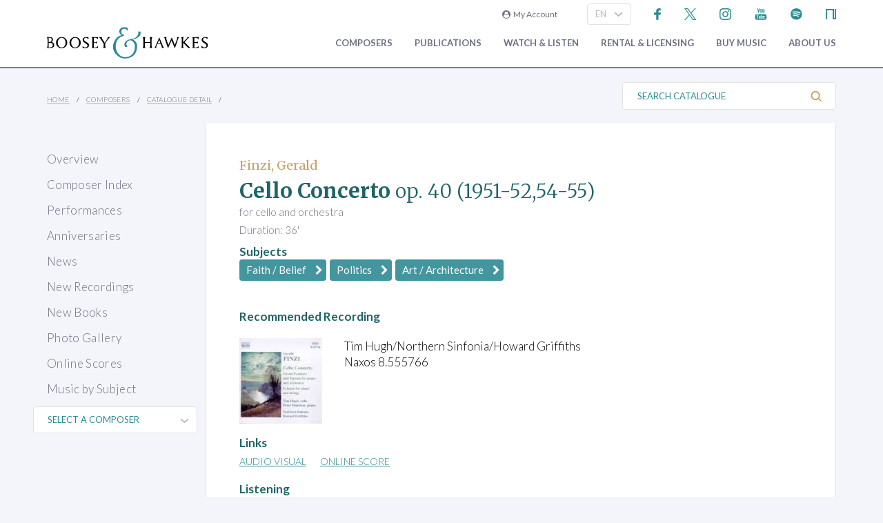

--- FILE ---
content_type: image/svg+xml
request_url: https://www.boosey.com/img_s/vector/spotify--blue.svg
body_size: 615
content:
<svg width="42" height="42" viewBox="0 0 42 42" xmlns="http://www.w3.org/2000/svg" xmlns:xlink="http://www.w3.org/1999/xlink">
  <defs>
    <polygon id="a" points="0 41.0938998 0 8.34815975e-05 41.0946512 8.34815975e-05 41.0946512 41.0938998"/>
  </defs>
  <g transform="translate(.13 .13)" fill="none" fill-rule="evenodd">
    <mask id="b" fill="#fff">
      <use xlink:href="#a"/>
    </mask>
    <path d="M33.671384 18.4796534c-.4182428 0-.6670179-.1018476-1.0585466-.3172301-3.7191052-2.2297935-9.4910228-3.4569729-15.0726024-3.4569729-2.7866158 0-5.6158071.2821678-8.2079107.9859176-.29886412.0751335-.67620094.2254003-1.05353776.2254003-1.09611338 0-1.93760788-.8673738-1.93760788-1.9634871 0-1.1169838.69206245-1.7439306 1.43838793-1.964322 2.9293692-.8631997 6.1985086-1.2647462 9.7523202-1.2647462 6.0340499 0 12.3819905 1.2405365 17.0185585 3.964541.6252771.353962 1.0593814.8865746 1.0593814 1.8649789 0 1.1203231-.9007664 1.9259205-1.9384427 1.9259205m-2.5495279 6.3245658c-.4457918 0-.7262899-.1803202-1.0293281-.3564664-3.3426032-1.9835228-7.9741622-3.3016972-13.0473389-3.3016972-2.6021214 0-4.8477764.3648146-6.7060767.8598605-.4007117.1093608-.6252772.2287395-1.00010958.2287395-.88407012 0-1.60535112-.7204462-1.60535112-1.6111948 0-.8740523.42408652-1.4751198 1.27810327-1.7155468 2.31077063-.6344602 4.66829093-1.1236623 8.10188903-1.1236623 5.3778845 0 10.5812925 1.3390448 14.6718908 3.7867252.6853839.3940332.9383331.8924183.9383331 1.6245519 0 .8899139-.7087588 1.6086904-1.6020118 1.6086904m-2.2389765 5.4379913c-.3314219 0-.5584919-.1152046-.8690434-.3038731-2.9786234-1.8023676-6.6910501-2.7482141-10.6322163-2.7482141-2.1980704 0-4.4111676.2813329-6.4806764.712098-.3364308.0734638-.7605173.2028603-1.01346658.2028603-.77971812 0-1.29980847-.6202683-1.29980847-1.2914603 0-.8631998.49755032-1.2922952 1.1178186-1.410839 2.53700575-.5785275 5.06482855-.9091146 7.69032475-.9091146 4.495484 0 8.5026007 1.0318325 11.9512255 3.098002.5134118.299699.8139456.6060764.8139456 1.365759 0 .7404817-.6019023 1.2847818-1.2781033 1.2847818M20.5472421-.00066785c-11.34765354 0-20.54732558 9.19967204-20.54732558 20.54732555 0 11.3476536 9.19967204 20.5473256 20.54732558 20.5473256 11.3484884 0 20.5481604-9.199672 20.5481604-20.5473256 0-11.3476535-9.199672-20.54732555-20.5481604-20.54732555" fill="#2A8C92" mask="url(#b)"/>
  </g>
</svg>

--- FILE ---
content_type: image/svg+xml
request_url: https://www.boosey.com/img_s/vector/spotify-label.svg
body_size: 1281
content:
<?xml version="1.0" encoding="utf-8"?>
<!-- Generator: Adobe Illustrator 23.0.2, SVG Export Plug-In . SVG Version: 6.00 Build 0)  -->
<svg version="1.1" id="Layer_1" xmlns="http://www.w3.org/2000/svg" xmlns:xlink="http://www.w3.org/1999/xlink" x="0px" y="0px"
	 viewBox="0 0 568 183" style="enable-background:new 0 0 568 183;" xml:space="preserve">
<style type="text/css">
	.st0{fill:#54BA5F;}
	.st1{fill:#FFFFFF;}
</style>
<g>
	<g>
		<circle class="st0" cx="88.8" cy="91.6" r="83.7"/>
		<path class="st0" d="M227.4,52.6c2.6,0,13.7-0.8,27.3,9.4c0.6,0.5,0.7,1.3,0.3,1.9l-6.5,9.1c-0.5,0.7-1.4,0.8-2,0.3
			c-1.2-0.9-3.3-2.4-5.6-3.6c-3.9-2-9-3.6-13.4-3.6S216,67.5,216,74.5c0,5.6,5,7.7,20.3,11.5c10,2.6,21.6,7.4,21.6,22.6
			c0,14-11.7,22.9-27.8,22.9c-9.7,0-23-3.7-31.4-12.2c-0.5-0.5-0.5-1.4,0-1.9l7.3-8.6c0.5-0.6,1.5-0.7,2-0.1
			c2.8,2.6,11,9.2,22.1,9.2c13.3,0,12.7-8,12.7-9.2c0-2.5-1.8-6.1-8.4-7.9s-22.9-4.9-29.1-12.1c-3.8-4.5-4.3-9.4-4.3-13.2
			C200.8,67.1,206.3,52.6,227.4,52.6z"/>
		<path class="st0" d="M295.7,70.8c-11.8,0-18.2,8.7-18.2,8.7v-6c0-0.8-0.6-1.4-1.4-1.4H264c-0.8,0-1.4,0.6-1.4,1.4v72.8
			c0,0.8,0.6,1.4,1.4,1.4h12.2c0.8,0,1.4-0.6,1.4-1.4v-22.7c0,0,5.9,7.9,18.8,7.9c10.2,0,26.6-8.2,26.6-30.1S307.5,70.8,295.7,70.8z
			 M292.5,118.6c-8.3,0-15.3-7.2-15.3-17.4c0-6.3,3.9-17.2,15.1-17.2s15.4,9,15.4,17.2S303.3,118.6,292.5,118.6z"/>
		<path class="st0" d="M358,70.8c-19.1,0-30.9,15.7-30.9,30.5c0,16.2,12.6,30.4,31,30.4c18.5,0,31-14.6,31-30.4S377,70.8,358,70.8z
			 M358.1,118.6c-7.8,0-16.3-6.5-16.3-17.3S349.5,84,358.1,84c6.6,0,16,5.5,16,17.2S365.9,118.6,358.1,118.6z"/>
		<path class="st0" d="M427.3,83.7V73.3c0-0.8-0.6-1.4-1.4-1.4H412v-14c0-0.8-0.6-1.4-1.4-1.4h-11.9c-0.8,0-1.4,0.6-1.4,1.4v14h-5.8
			c-0.8,0-1.4,0.6-1.4,1.4v10.3c0,0.8,0.6,1.4,1.4,1.4h5.8c0,0,0,22.7,0,29.3s3,17,16.1,17c6,0,11.2-2.1,13.1-3
			c0.5-0.2,0.8-0.7,0.8-1.3v-10.1c0-0.9-1-1.5-1.8-0.9c-1.4,0.9-3.6,1.9-6.9,1.9c-6.3,0-6.6-4.3-6.6-7.3s0-25.6,0-25.6h13.8
			C426.7,85.1,427.3,84.5,427.3,83.7z"/>
		
			<ellipse transform="matrix(0.3554 -0.9347 0.9347 0.3554 232.2422 447.9597)" class="st0" cx="440.9" cy="55.6" rx="9.2" ry="9.2"/>
		<path class="st0" d="M446.8,130.4h-11.9c-0.8,0-1.4-0.6-1.4-1.4V73.4c0-0.8,0.6-1.4,1.4-1.4h11.9c0.8,0,1.4,0.6,1.4,1.4V129
			C448.2,129.7,447.6,130.4,446.8,130.4z"/>
		<path class="st0" d="M461.4,85.1h-5.8c-0.8,0-1.4-0.6-1.4-1.4V73.4c0-0.8,0.6-1.4,1.4-1.4h5.8c0,0,0-1.3,0-3.8s0.4-18.3,18.1-18.3
			c8.8,0,11.6,2,11.6,2s0,9.6,0,10.6s-0.4,1.9-1.5,1.5s-4.4-1.3-7.1-1.3s-6.4,1.6-6.4,6.3c0,1.7,0,2.9,0,2.9h21.7
			c0.6,0,1.1,0.4,1.3,0.9l15.2,39.2l13.5-39c0.2-0.6,0.7-0.9,1.3-0.9h13.3c0.6,0,1.1,0.6,0.8,1.2c-3.1,8.1-20.8,53.8-23.1,59.7
			c-2.5,6.4-6.8,15.1-18.9,15.1c-7.1,0-11.6-2.4-13.5-3.6c-0.6-0.4-0.8-1.1-0.5-1.8l4.3-9.3c0.2-0.4,0.7-0.5,1-0.3
			c1.2,0.8,4.1,2.2,7.4,2.2c4.8,0,7-5.7,7-5.7l-18.6-44.4h-12.2v43.9c0,0.8-0.6,1.4-1.4,1.4h-12c-0.8,0-1.4-0.6-1.4-1.4L461.4,85.1z
			"/>
		<g>
			<path class="st0" d="M550.6,76h4.4c1.2,0,2.2,0.4,2.8,1c0.5,0.5,0.8,1.3,0.8,2.2l0,0c0,1.6-0.8,2.5-2.1,3l2.4,3.5h-2.5l-2.1-3.1
				l0,0h-1.7v3.1h-2.1L550.6,76L550.6,76z M554.9,80.7c1,0,1.6-0.6,1.6-1.4l0,0c0-0.9-0.6-1.4-1.7-1.4h-2.1v2.8H554.9z"/>
		</g>
		<g>
			<path class="st0" d="M554.4,90.2c-5,0-9.1-4.1-9.1-9.1s4.1-9.1,9.1-9.1s9.1,4.1,9.1,9.1S559.5,90.2,554.4,90.2z M554.4,72.9
				c-4.5,0-8.1,3.6-8.1,8.1s3.7,8.1,8.1,8.1s8.1-3.6,8.1-8.1S558.9,72.9,554.4,72.9z"/>
		</g>
		<g>
			<path class="st1" d="M122.4,131.4c-1,0-1.9-0.3-2.8-0.8c-33-19.8-72.1-8.4-72.4-8.2c-2.9,0.9-6-0.8-6.9-3.7s0.8-6,3.7-6.9
				c1.8-0.5,44.1-13.1,81.3,9.3c2.6,1.6,3.4,4.9,1.9,7.6C126.1,130.5,124.3,131.4,122.4,131.4z"/>
		</g>
		<g>
			<path class="st1" d="M131.9,108.9c-1.1,0-2.2-0.3-3.2-0.9c-41.4-23.8-83.2-9.9-83.6-9.8c-3.4,1.2-7.1-0.6-8.3-4
				c-1.2-3.4,0.7-7.1,4-8.3c1.9-0.7,47.8-15.9,94.3,10.8c3.1,1.8,4.2,5.8,2.4,8.9C136.4,107.7,134.2,108.9,131.9,108.9z"/>
		</g>
		<g>
			<path class="st1" d="M142.2,83.2c-1.3,0-2.5-0.3-3.7-0.9c-47.8-25.1-96.8-10.1-97.3-9.9c-4.2,1.3-8.7-1-10-5.2s1-8.7,5.2-10
				c2.3-0.7,56-17.1,109.5,11c3.9,2.1,5.4,6.9,3.4,10.8C147.9,81.7,145.1,83.2,142.2,83.2z"/>
		</g>
	</g>
</g>
</svg>
